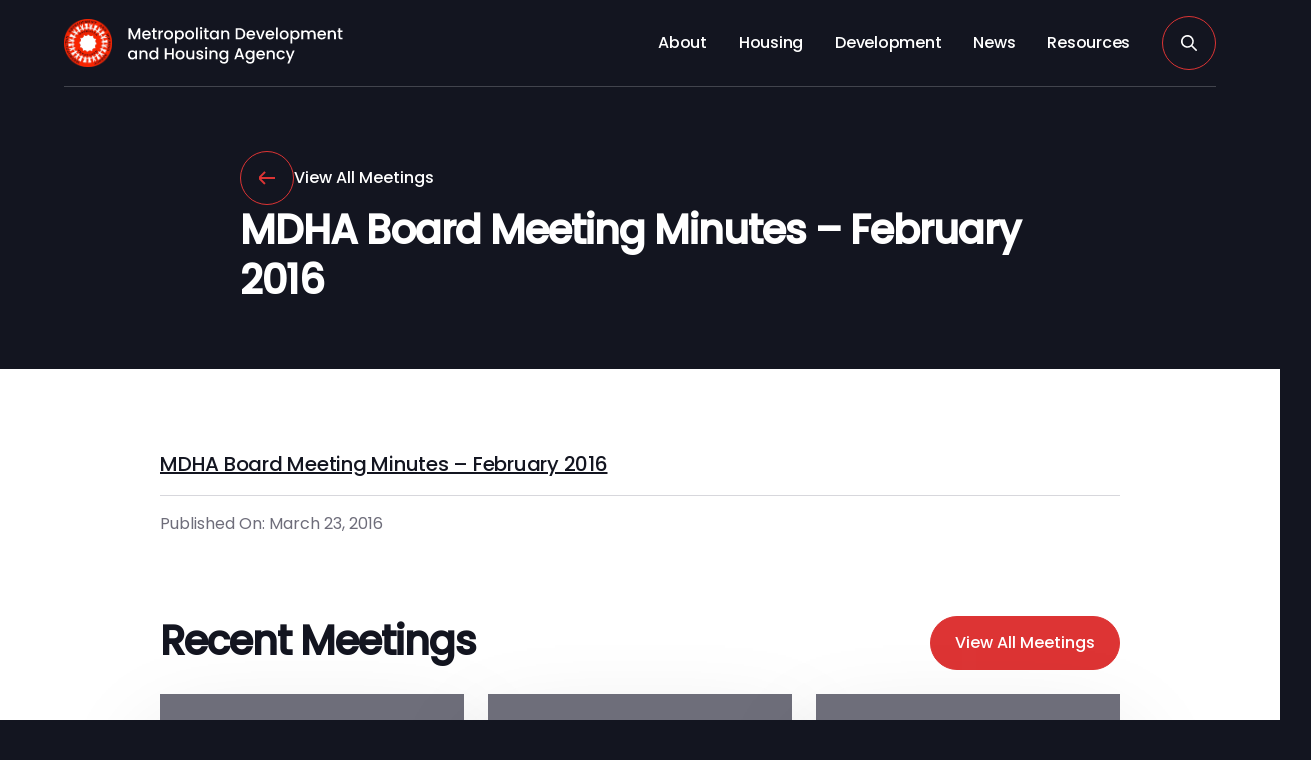

--- FILE ---
content_type: text/javascript
request_url: https://www.nashville-mdha.org/wp-content/themes/nashville-mdha/assets/js/translate.min.js?ver=1768910207
body_size: -254
content:
jQuery(document).ready(function(t){t(".gt_white_content").click(function(){t(".gt_black_overlay, .gt_white_content").css("display","none")})});

--- FILE ---
content_type: image/svg+xml
request_url: https://www.nashville-mdha.org/wp-content/themes/nashville-mdha/assets/images/icons/date-on-light.svg
body_size: 951
content:
<?xml version="1.0" encoding="UTF-8"?>
<svg width="15px" height="16px" viewBox="0 0 15 16" version="1.1" xmlns="http://www.w3.org/2000/svg" xmlns:xlink="http://www.w3.org/1999/xlink">
    <title>icon/date</title>
    <g id="Mockups" stroke="none" stroke-width="1" fill="none" fill-rule="evenodd">
        <g id="Article" fill="#6E6D7A" fill-rule="nonzero">
            <g id="icon/date" transform="translate(0.000000, 0.000000)">
                <path d="M7.40571429,9.6 C7.17257143,9.6 6.97714286,9.52333333 6.81942857,9.37 C6.66171429,9.21666667 6.58285714,9.02666667 6.58285714,8.8 C6.58285714,8.57333333 6.66171429,8.38333333 6.81942857,8.23 C6.97714286,8.07666667 7.17257143,8 7.40571429,8 C7.63885714,8 7.83428571,8.07666667 7.992,8.23 C8.14971429,8.38333333 8.22857143,8.57333333 8.22857143,8.8 C8.22857143,9.02666667 8.14971429,9.21666667 7.992,9.37 C7.83428571,9.52333333 7.63885714,9.6 7.40571429,9.6 Z M4.11428571,9.6 C3.88114286,9.6 3.68571429,9.52333333 3.528,9.37 C3.37028571,9.21666667 3.29142857,9.02666667 3.29142857,8.8 C3.29142857,8.57333333 3.37028571,8.38333333 3.528,8.23 C3.68571429,8.07666667 3.88114286,8 4.11428571,8 C4.34742857,8 4.54285714,8.07666667 4.70057143,8.23 C4.85828571,8.38333333 4.93714286,8.57333333 4.93714286,8.8 C4.93714286,9.02666667 4.85828571,9.21666667 4.70057143,9.37 C4.54285714,9.52333333 4.34742857,9.6 4.11428571,9.6 Z M10.6971429,9.6 C10.464,9.6 10.2685714,9.52333333 10.1108571,9.37 C9.95314286,9.21666667 9.87428571,9.02666667 9.87428571,8.8 C9.87428571,8.57333333 9.95314286,8.38333333 10.1108571,8.23 C10.2685714,8.07666667 10.464,8 10.6971429,8 C10.9302857,8 11.1257143,8.07666667 11.2834286,8.23 C11.4411429,8.38333333 11.52,8.57333333 11.52,8.8 C11.52,9.02666667 11.4411429,9.21666667 11.2834286,9.37 C11.1257143,9.52333333 10.9302857,9.6 10.6971429,9.6 Z M7.40571429,12.8 C7.17257143,12.8 6.97714286,12.7233333 6.81942857,12.57 C6.66171429,12.4166667 6.58285714,12.2266667 6.58285714,12 C6.58285714,11.7733333 6.66171429,11.5833333 6.81942857,11.43 C6.97714286,11.2766667 7.17257143,11.2 7.40571429,11.2 C7.63885714,11.2 7.83428571,11.2766667 7.992,11.43 C8.14971429,11.5833333 8.22857143,11.7733333 8.22857143,12 C8.22857143,12.2266667 8.14971429,12.4166667 7.992,12.57 C7.83428571,12.7233333 7.63885714,12.8 7.40571429,12.8 Z M4.11428571,12.8 C3.88114286,12.8 3.68571429,12.7233333 3.528,12.57 C3.37028571,12.4166667 3.29142857,12.2266667 3.29142857,12 C3.29142857,11.7733333 3.37028571,11.5833333 3.528,11.43 C3.68571429,11.2766667 3.88114286,11.2 4.11428571,11.2 C4.34742857,11.2 4.54285714,11.2766667 4.70057143,11.43 C4.85828571,11.5833333 4.93714286,11.7733333 4.93714286,12 C4.93714286,12.2266667 4.85828571,12.4166667 4.70057143,12.57 C4.54285714,12.7233333 4.34742857,12.8 4.11428571,12.8 Z M10.6971429,12.8 C10.464,12.8 10.2685714,12.7233333 10.1108571,12.57 C9.95314286,12.4166667 9.87428571,12.2266667 9.87428571,12 C9.87428571,11.7733333 9.95314286,11.5833333 10.1108571,11.43 C10.2685714,11.2766667 10.464,11.2 10.6971429,11.2 C10.9302857,11.2 11.1257143,11.2766667 11.2834286,11.43 C11.4411429,11.5833333 11.52,11.7733333 11.52,12 C11.52,12.2266667 11.4411429,12.4166667 11.2834286,12.57 C11.1257143,12.7233333 10.9302857,12.8 10.6971429,12.8 Z M1.23428571,16 C0.905142857,16 0.617142857,15.88 0.370285714,15.64 C0.123428571,15.4 0,15.12 0,14.8 L0,2.4 C0,2.08 0.123428571,1.8 0.370285714,1.56 C0.617142857,1.32 0.905142857,1.2 1.23428571,1.2 L2.57142857,1.2 L2.57142857,0 L3.90857143,0 L3.90857143,1.2 L10.9028571,1.2 L10.9028571,0 L12.24,0 L12.24,1.2 L13.5771429,1.2 C13.9062857,1.2 14.1942857,1.32 14.4411429,1.56 C14.688,1.8 14.8114286,2.08 14.8114286,2.4 L14.8114286,14.8 C14.8114286,15.12 14.688,15.4 14.4411429,15.64 C14.1942857,15.88 13.9062857,16 13.5771429,16 L1.23428571,16 Z M1.23428571,14.8 L13.5771429,14.8 C13.5771429,14.8 13.5771429,14.8 13.5771429,14.8 C13.5771429,14.8 13.5771429,14.8 13.5771429,14.8 L13.5771429,6.2 L1.23428571,6.2 L1.23428571,14.8 C1.23428571,14.8 1.23428571,14.8 1.23428571,14.8 C1.23428571,14.8 1.23428571,14.8 1.23428571,14.8 Z M1.23428571,5 L1.23428571,2.4 C1.23428571,2.4 1.23428571,2.4 1.23428571,2.4 C1.23428571,2.4 1.23428571,2.4 1.23428571,2.4 C1.23428571,2.4 1.23428571,2.4 1.23428571,2.4 C1.23428571,2.4 1.23428571,2.4 1.23428571,2.4 L1.23428571,5 Z"></path>
            </g>
        </g>
    </g>
</svg>

--- FILE ---
content_type: text/javascript
request_url: https://www.nashville-mdha.org/wp-content/themes/nashville-mdha/assets/js/helper.min.js?ver=1768910207
body_size: -198
content:
let getQueryString=e=>new URLSearchParams(window.location.search).get(e),removeQueryString=(e,r)=>{var e=e.split("?"),t=new URLSearchParams(e[1]);return t.delete(r),e[0]+"?"+t.toString()};

--- FILE ---
content_type: image/svg+xml
request_url: https://www.nashville-mdha.org/wp-content/themes/nashville-mdha/assets/images/icons/plus.svg
body_size: -109
content:
<?xml version="1.0" encoding="UTF-8"?>
<svg width="14px" height="14px" viewBox="0 0 14 14" version="1.1" xmlns="http://www.w3.org/2000/svg" xmlns:xlink="http://www.w3.org/1999/xlink">
    <title>plus</title>
    <g id="Mockups" stroke="none" stroke-width="1" fill="none" fill-rule="evenodd">
        <g id="Mobile-Menu" transform="translate(-282.000000, -137.000000)" stroke="#808080" stroke-width="2">
            <g id="body" transform="translate(0.000000, 32.000000)">
                <g id="content" transform="translate(16.000000, 23.000000)">
                    <g id="Group-3" transform="translate(8.000000, 65.000000)">
                        <path d="M265,17 L265,31 M258,24 L272,24" id="plus"></path>
                    </g>
                </g>
            </g>
        </g>
    </g>
</svg>